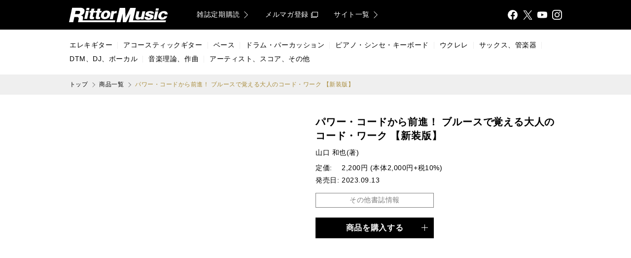

--- FILE ---
content_type: text/html; charset=UTF-8
request_url: https://www.rittor-music.co.jp/product/detail/3123217108/
body_size: 61436
content:
<!DOCTYPE html><html lang="ja" prefix="og: http://ogp.me/ns# fb: http://ogp.me/ns/fb#"><head><meta charset="utf-8" /><meta http-equiv="X-UA-Compatible" content="IE=edge" /><meta name="viewport" content="width=device-width,initial-scale=1.0,viewport-fit=cover" /><meta name="format-detection" content="telephone=no" /><link rel="icon" type="image/x-icon" sizes="16x16 32x32" href="/images/common/favicon.ico" /><link rel="apple-touch-icon" sizes="192x192" href="/images/common/touchicon.png" /><meta name="apple-mobile-web-app-title" content="Rittor Music" /><title>パワー・コードから前進！ ブルースで覚える大人のコード・ワーク 【新装版】|商品一覧|リットーミュージック</title><meta name="description" content="山口和也氏のギター・コード・ワーク教本の名著が、判型が大きい新装版となって登場！" /><meta name="keywords" content="3123217108,9784845639298" /><link rel="dns-prefetch preconnect" href="//www.googletagmanager.com" /><link rel="dns-prefetch preconnect" href="//www.google-analytics.com" /><link rel="dns-prefetch preconnect" href="//cs.nakanohito.jp" /><link rel="dns-prefetch preconnect" href="//connect.facebook.net" /><link rel="dns-prefetch preconnect" href="//img.ips.co.jp" /><link rel="preload prefetch" href="/css/main.min.css?version=20250523142921" as="style" /><link rel="stylesheet" href="/css/main.min.css?version=20250523142921" /><!-- Google Tag Manager --><script>(function(w,d,s,l,i){w[l]=w[l]||[];w[l].push({'gtm.start':new Date().getTime(),event:'gtm.js'});var f=d.getElementsByTagName(s)[0],j=d.createElement(s),dl=l!='dataLayer'?'&l='+l:'';j.async=true;j.src='https://www.googletagmanager.com/gtm.js?id='+i+dl;f.parentNode.insertBefore(j,f);})(window,document,'script','dataLayer','GTM-TGB6G9W7');</script><!-- End Google Tag Manager --><meta property="og:title" content="パワー・コードから前進！ ブルースで覚える大人のコード・ワーク 【新装版】" /><meta property="og:type" content="article" /><meta property="og:url" content="https://www.rittor-music.co.jp/product/detail/3123217108/" /><meta property="og:site_name" content="Rittor Music" /><meta property="og:description" content="山口和也氏のギター・コード・ワーク教本の名著が、判型が大きい新装版となって登場！" /><meta property="og:image" content="https://img.ips.co.jp/rm/23/3123217108/3123217108-x1000.jpg" /><meta property="og:locale" content="ja_JP" /><meta name="twitter:card" content="summary_large_image" /><meta name="twitter:site" content="@RittorMusicNews" /><meta name="twitter:creator" content="@RittorMusicNews" /><meta name="twitter:title" content="パワー・コードから前進！ ブルースで覚える大人のコード・ワーク 【新装版】" /><meta name="twitter:description" content="山口和也氏のギター・コード・ワーク教本の名著が、判型が大きい新装版となって登場！" /><meta name="twitter:image" content="https://img.ips.co.jp/rm/23/3123217108/3123217108-x1000.jpg" /><script type="application/ld+json">{"name":"リットーミュージック","logo":"https://www.rittor-music.co.jp/images/common/touchicon.png","url":"https://www.rittor-music.co.jp/","@type":"Organization","@context":"https://schema.org","sameAs":["https://www.facebook.com/RittorMusic","https://twitter.com/rittormusicnews","https://www.youtube.com/user/RittorMusicVIDEO","https://www.instagram.com/rittormusic/"]}</script><script type="application/ld+json">{"url":"https://www.rittor-music.co.jp/","@type":"WebSite","@context":"https://schema.org","potentialAction":{"target":"https://www.rittor-music.co.jp/product/search/?keyword={search_term_string}","query-input":"required name=search_term_string","@type":"SearchAction"}}</script><link rel="canonical" href="https://www.rittor-music.co.jp/product/detail/3123217108/" /><link rel="preload prefetch" href="https://img.ips.co.jp/rm/23/3123217108/3123217108-280x.jpg" as="image" media="(min-width: 1001px)" /> <link rel="preload prefetch" href="https://img.ips.co.jp/rm/23/3123217108/3123217108-520x.jpg" as="image" media="(max-width: 1000px)" /><script type="application/json" id="js-embedded-product-post-18641">{"audio_samples":[],"cover":{"120x":{"height":"","url":"https://img.ips.co.jp/rm/23/3123217108/3123217108-120x.jpg","width":"120"},"170x":{"height":"","url":"https://img.ips.co.jp/rm/23/3123217108/3123217108-170x.jpg","width":"170"},"240x":{"height":"","url":"https://img.ips.co.jp/rm/23/3123217108/3123217108-240x.jpg","width":"240"},"280x":{"height":"","url":"https://img.ips.co.jp/rm/23/3123217108/3123217108-280x.jpg","width":"280"},"520x":{"height":"","url":"https://img.ips.co.jp/rm/23/3123217108/3123217108-520x.jpg","width":"520"},"70x":{"height":"","url":"https://img.ips.co.jp/rm/23/3123217108/3123217108-70x.jpg","width":"70"},"x1000":{"height":"1000","url":"https://img.ips.co.jp/rm/23/3123217108/3123217108-x1000.jpg","width":""}},"cover_images":[],"retailers":[{"name":"Amazon","url":"https://www.amazon.co.jp/gp/product/4845639297/ref=as_li_tf_tl?ie=UTF8&tag=rittor-22&linkCode=as2&camp=247&creative=1211&creativeASIN=4845639297"}]}</script><script type="application/json" id="js-embedded-product-post-18548">{"id":"18548","retailers":[{"name":"Kindleストア","url":"https://www.amazon.co.jp/dp/B0CH9DSB9Y/ref=as_li_ss_tl?ie=UTF8&tag=rittor-22"},{"name":"Apple Books","url":"https://books.apple.com/jp/book/id6464331412?mt=11&at=1010lxIh&ct=1010lxIh"},{"name":"楽天Kobo","url":"https://hb.afl.rakuten.co.jp/hgc/15f9724c.39ad5c3b.15f9724d.c2deea49/?pc=https%3A%2F%2Fitem.rakuten.co.jp%2Frakutenkobo-ebooks%2F9b1fa4606e85326fa38266ab6ca083ca/"},{"name":"Kinoppy","url":"https://www.kinokuniya.co.jp/f/dsg-08-EK-1569174"}]}</script></head><body><span class="scroll-anchor" id="pagetop"></span><!-- Google Tag Manager (noscript) --><noscript><iframe src="https://www.googletagmanager.com/ns.html?id=GTM-TGB6G9W7"height="0" width="0" style="display:none;visibility:hidden"></iframe></noscript><!-- End Google Tag Manager (noscript) --><div id="js-lightbox-container" class="unit-box"></div> <div id="js-modal-container" class="unit-box"></div>
<div class="layout-main-a-a  unit-box  js-main-drawer"><div class="layout-main-a-a__container  unit-box__container"><div class="layout-main-a-a__contents  unit-box  unit-box--theme-b-a-white"><div class="layout-main-a-a__contents__container  unit-box__container"><div class="layout-group-a-a  layout-group-a-a--sticky-true  unit-box"><div class="layout-group-a-a__container  unit-box__container"><header class="block-bar-a-a  unit-box  unit-box--theme-b-a-black" role="banner"><div class="block-bar-a-a__container  unit-box__container  unit-box__container--width-main"><div class="block-bar-a-a__grid  unit-table-grid"><div class="block-bar-a-a__grid__column-logo  unit-table-grid__column"><a class="block-bar-a-a__logo  unit-button" href="/"><span class="unit-button__label  unit-text  unit-text--type-a-a-a">リットーミュージック (Rittor Music)</span></a></div><div class="block-bar-a-a__grid__column-menu  unit-table-grid__column"><div class="block-navi-e-b  block-navi-e-b--align-right  unit-box"><div class="block-navi-e-b__container  unit-box__container"><ul class="block-navi-e-b__list  unit-table-grid"><li class="block-navi-e-b__list__item  unit-table-grid__column"><a class="block-navi-e-b__button  unit-button  unit-button--theme-a-b-white-gold" target="_self" href="/inquiry/subscription/"><span class="unit-button__label  unit-text  unit-text--truncate-true">雑誌定期購読</span><span class="unit-icon  unit-icon--type-arrow-a-white-gold-medium-large  unit-icon--inline-true  unit-icon--direction-right"></span></a></li><li class="block-navi-e-b__list__item  unit-table-grid__column"><a class="block-navi-e-b__button  unit-button  unit-button--theme-a-b-white-gold" target="_blank" rel="noopener" href="https://d.bmb.jp/bm/p/f/tf.php?id=rmolm_1minnews&amp;task=regist"><span class="unit-button__label  unit-text  unit-text--truncate-true">メルマガ登録</span><span class="unit-icon  unit-icon--type-ui-a-blank-white-gold  unit-icon--inline-true"></span></a></li><li class="block-navi-e-b__list__item  unit-table-grid__column"><a class="block-navi-e-b__button  unit-button  unit-button--theme-a-b-white-gold" target="_self" href="/link/"><span class="unit-button__label  unit-text  unit-text--truncate-true">サイト一覧</span><span class="unit-icon  unit-icon--type-arrow-a-white-gold-medium-large  unit-icon--inline-true  unit-icon--direction-right"></span></a></li></ul></div></div></div><div class="block-bar-a-a__grid__column-search  unit-table-grid__column"><form action="/product/search/"><div id="js-suggestion-search-container" class="unit-box" data-props-theme="a-b-white-gold" data-props-size data-props-placeholder="KEYWORD" data-props-name="keyword" data-props-initial-value="" data-props-id data-props-class-name><fieldset class="block-field-b-a  unit-box"><legend class="block-field-b-a__label">検索</legend><div class="block-field-b-a__container  unit-box__container"><input class="block-field-b-a__field  unit-input  unit-input--theme-a-b-white-gold" type="search" name="keyword" placeholder="KEYWORD" autocomplete="off" value="" /><button class="block-field-b-a__icon  unit-icon  unit-icon--type-ui-a-search-black" type="submit">検索する</button></div></fieldset></div></form></div><div class="block-bar-a-a__grid__column-share  unit-table-grid__column"><div class="block-share-a-b  block-share-a-b--align-right  unit-box"><div class="block-share-a-b__container  unit-box__container"><ul class="block-share-a-b__list  unit-table-grid"><li class="block-share-a-b__list__item  unit-table-grid__column"><a class="block-share-a-b__button  unit-button  unit-button--theme-a-a-white" target="_blank" rel="noopener" href="https://www.facebook.com/RittorMusic"><span class="unit-icon  unit-icon--type-share-a-facebook-white">Facebook</span></a></li><li class="block-share-a-b__list__item  unit-table-grid__column"><a class="block-share-a-b__button  unit-button  unit-button--theme-a-a-white" target="_blank" rel="noopener" href="https://twitter.com/rittormusicnews"><span class="unit-icon  unit-icon--type-share-a-x-white">X</span></a></li><li class="block-share-a-b__list__item  unit-table-grid__column"><a class="block-share-a-b__button  unit-button  unit-button--theme-a-a-white" target="_blank" rel="noopener" href="https://www.youtube.com/user/RittorMusicVIDEO"><span class="unit-icon  unit-icon--type-share-a-youtube-white">YouTube</span></a></li><li class="block-share-a-b__list__item  unit-table-grid__column"><a class="block-share-a-b__button  unit-button  unit-button--theme-a-a-white" target="_blank" rel="noopener" href="https://www.instagram.com/rittormusic/"><span class="unit-icon  unit-icon--type-share-a-instagram-white">Instagram</span></a></li></ul></div></div></div><div class="block-bar-a-a__grid__column-drawer  unit-table-grid__column"><a class="block-bar-a-a__button-drawer  unit-button  js-main-drawer__button-toggle" href="#"><span class="unit-icon  unit-icon--type-ui-a-drawer-white-large">メニュ</span></a></div></div></div></header></div></div><nav class="block-bar-c-a  unit-box  unit-box--theme-b-a-white  util--hidden-if-mobile" role="navigation"><div class="block-bar-c-a__container  unit-box__container  unit-box__container--width-main-fit"><div class="block-navi-a-a  block-navi-a-a--separator-true  unit-box"><div class="block-navi-a-a__container  unit-box__container"><ul class="block-navi-a-a__list  unit-flex-grid  unit-flex-grid--align-items-center"><li class="block-navi-a-a__list__item  unit-flex-grid__column"><a class="block-navi-a-a__button  unit-button  unit-button--theme-a-b-black-gold" target="_self" href="/product/electric-guitar/"><span class="unit-button__label  unit-text  unit-text--truncate-true">エレキギター</span></a></li><li class="block-navi-a-a__list__item  unit-flex-grid__column"><a class="block-navi-a-a__button  unit-button  unit-button--theme-a-b-black-gold" target="_self" href="/product/acoustic-guitar/"><span class="unit-button__label  unit-text  unit-text--truncate-true">アコースティックギター</span></a></li><li class="block-navi-a-a__list__item  unit-flex-grid__column"><a class="block-navi-a-a__button  unit-button  unit-button--theme-a-b-black-gold" target="_self" href="/product/bass/"><span class="unit-button__label  unit-text  unit-text--truncate-true">ベース</span></a></li><li class="block-navi-a-a__list__item  unit-flex-grid__column"><a class="block-navi-a-a__button  unit-button  unit-button--theme-a-b-black-gold" target="_self" href="/product/drums/"><span class="unit-button__label  unit-text  unit-text--truncate-true">ドラム・パーカッション</span></a></li><li class="block-navi-a-a__list__item  unit-flex-grid__column"><a class="block-navi-a-a__button  unit-button  unit-button--theme-a-b-black-gold" target="_self" href="/product/piano/"><span class="unit-button__label  unit-text  unit-text--truncate-true">ピアノ・シンセ・キーボード</span></a></li><li class="block-navi-a-a__list__item  unit-flex-grid__column"><a class="block-navi-a-a__button  unit-button  unit-button--theme-a-b-black-gold" target="_self" href="/product/ukulele/"><span class="unit-button__label  unit-text  unit-text--truncate-true">ウクレレ</span></a></li><li class="block-navi-a-a__list__item  unit-flex-grid__column"><a class="block-navi-a-a__button  unit-button  unit-button--theme-a-b-black-gold" target="_self" href="/product/sax/"><span class="unit-button__label  unit-text  unit-text--truncate-true">サックス、管楽器</span></a></li><li class="block-navi-a-a__list__item  unit-flex-grid__column"><a class="block-navi-a-a__button  unit-button  unit-button--theme-a-b-black-gold" target="_self" href="/product/dtm/"><span class="unit-button__label  unit-text  unit-text--truncate-true">DTM、DJ、ボーカル</span></a></li><li class="block-navi-a-a__list__item  unit-flex-grid__column"><a class="block-navi-a-a__button  unit-button  unit-button--theme-a-b-black-gold" target="_self" href="/product/theory/"><span class="unit-button__label  unit-text  unit-text--truncate-true">音楽理論、作曲</span></a></li><li class="block-navi-a-a__list__item  unit-flex-grid__column"><a class="block-navi-a-a__button  unit-button  unit-button--theme-a-b-black-gold" target="_self" href="/product/score/"><span class="unit-button__label  unit-text  unit-text--truncate-true">アーティスト、スコア、その他</span></a></li></ul></div></div></div></nav><div class="block-navi-g-a  block-navi-g-a--align-left  block-navi-g-a--container-utils-unit-box__container--width-main  unit-box  unit-box--theme-b-a-snow-white"><div class="block-navi-g-a__container  unit-box__container  unit-box__container--width-main"><ul class="block-navi-g-a__list  unit-box"><li class="block-navi-g-a__list__item  unit-box__container"><a class="block-navi-g-a__button  unit-button  unit-button--theme-a-a-black" target="_self" href="/"><span class="unit-button__label  unit-text  unit-text--truncate-true">トップ</span></a></li><li class="block-navi-g-a__list__item  unit-box__container"><a class="block-navi-g-a__button  unit-button  unit-button--theme-a-a-black" target="_self" href="/product/"><span class="unit-button__label  unit-text  unit-text--truncate-true">商品一覧</span></a></li><li class="block-navi-g-a__list__item  unit-box__container"><b class="block-navi-g-a__button  unit-button  unit-button--theme-a-a-gold"><span class="unit-button__label  unit-text  unit-text--truncate-true">パワー・コードから前進！ ブルースで覚える大人のコード・ワーク 【新装版】</span></b></li></ul></div></div><script type="application/ld+json">{"@context":"https://schema.org","itemListElement":[{"name":"トップ","position":1,"@type":"ListItem","item":"https://www.rittor-music.co.jp/"},{"item":"https://www.rittor-music.co.jp/product/","@type":"ListItem","name":"商品一覧","position":2},{"name":"パワー・コードから前進！ ブルースで覚える大人のコード・ワーク 【新装版】","position":3,"@type":"ListItem","item":"https://www.rittor-music.co.jp/product/detail/3123217108/"}],"@type":"BreadcrumbList"}</script><main class="layout-group-b-a  unit-box  unit-box--theme-b-a-white  util--padding-bottom-80-if-not-mobile  util--padding-bottom-60-if-mobile"><div class="layout-group-b-a__container  unit-box__container"><div class="layout-group-b-a  unit-box  unit-box--theme-b-a-white  util--padding-top-40"><div class="layout-group-b-a__container  unit-box__container  unit-box__container--width-main"><div class="layout-group-b-b  layout-group-b-b--column-2-product-spec  layout-group-b-b--break-if-mobile  unit-flex-grid  unit-flex-grid--wrap-true  util--border-top-white"><div class="layout-group-b-b__column  unit-flex-grid__column"><div id="js-product-cover-carousel-container" data-props-use-embedded="true" data-props-placeholder="1" data-props-initial data-props-id="18641" data-props-class-name="util--margin-horizontal-20--if-mobile" class="unit-box  util--height-product-cover-carousel"></div></div><div class="layout-group-b-b__column  unit-flex-grid__column"><div class="block-item-a-c  unit-box  unit-box--theme-a-a-black"><div class="block-item-a-c__container  unit-box__container"><h1 class="block-item-a-c__label  unit-text">パワー・コードから前進！ ブルースで覚える大人のコード・ワーク 【新装版】</h1><p class="block-item-a-c__contributor-name  unit-text">山口 和也(著)</p><table class="block-item-a-c__spec  unit-table-c-a"><tr><th class="unit-table-c-a__column  unit-table-c-a__column--head" scope="row">定価</th><td class="unit-table-c-a__column">2,200円 (本体2,000円+税10%)</td></tr><tr><th class="unit-table-c-a__column  unit-table-c-a__column--head" scope="row">発売日</th><td class="unit-table-c-a__column">2023.09.13</td></tr></table><section class="block-section-b-b  block-section-b-b--narrow-button-if-not-mobile  unit-box  unit-box--theme-a-a-black  js-collapsible  lazyload  block-item-a-c__spec-more" data-collapsible-initial="close"><button class="block-section-b-b__button  unit-button  unit-button--theme-c-b-grey-gold-filled  js-collapsible__button" type="button"><div class="block-section-b-b__button__grid  unit-table-grid"><div class="block-section-b-b__button__grid__column-data  unit-table-grid__column"><h2 class="unit-button__label  unit-text">その他書誌情報</h2></div><div class="block-section-b-b__button__grid__column-icon  unit-table-grid__column"><span class="block-section-b-b__icon  unit-icon  unit-icon--type-ui-a-grey-white  js-collapsible__icon"></span></div></div></button><div class="block-section-b-b__container  unit-box__container  js-collapsible__content  block-section-b-a__container--initial-is-close"><table class="unit-table-b-a"><tr><th class="unit-table-b-a__column  unit-table-b-a__column--head" scope="row">品種</th><td class="unit-table-b-a__column">ムック</td></tr><tr><th class="unit-table-b-a__column  unit-table-b-a__column--head" scope="row">仕様</th><td class="unit-table-b-a__column">A4変形判 / 168ページ / CD付き ※ストリーミング／ダウンロードにも対応</td></tr><tr><th class="unit-table-b-a__column  unit-table-b-a__column--head" scope="row">ISBN</th><td class="unit-table-b-a__column">9784845639298</td></tr></table></div></section></div></div><div class="block-navi-b-a  block-navi-b-a--break-if-mobile  unit-box  util--padding-top-20"><div class="block-navi-b-a__container  unit-box__container"><ul class="block-navi-b-a__list  unit-flex-grid  unit-flex-grid--wrap-true"><li class="block-navi-b-a__list__item  unit-flex-grid__column"><a class="block-navi-b-a__button  unit-button  unit-button--theme-b-b-black-gold" target="_self" href="#" data-props-mode="product-retailer-list" data-props-content-use-embedded="true" data-props-content-placeholder="2" data-props-content-label="商品を購入する" data-props-content-id="18641" data-props-content-ebook-id="18548" data-modal-opener="true"><span class="block-navi-b-a__button__grid  unit-table-grid"><span class="block-navi-b-a__button__grid__column-icon  unit-table-grid__column"></span><span class="block-navi-b-a__button__grid__column-data  unit-table-grid__column"><span class="unit-button__label  unit-text">商品を購入する</span></span><span class="block-navi-b-a__button__grid__column-icon  unit-table-grid__column"><span class="unit-icon  unit-icon--type-ui-a-plus-white  unit-icon--direction-top"></span></span></span></a></li></ul></div></div></div></div><section class="layout-group-b-a  unit-box  unit-box--theme-b-a-snow-white  util--margin-top-40  util--padding-all-30-if-not-mobile  util--padding-all-20-if-mobile"><div class="layout-group-b-a__container  unit-box__container"><div class="block-body-a-a  block-body-a-a--theme-a-a  unit-box  unit-box--theme-a-a-black"><div class="block-body-a-a__container  unit-box__container"><div class="block-body-a-a__content  unit-document  unit-document--theme-a-a"><p><strong>◎対応音源のストリーミング用特設サイトはこちら</strong><br /> ※付録音源（mp3）一括ダウンロードもできます<br /><a target="_blank" rel="noopener" href="https://www.rittor-music.co.jp/e/3123217108/" data-saferedirecturl="https://www.google.com/url?q=https://www.rittor-music.co.jp/e/3123217108/&source=gmail&ust=1690258243260000&usg=AOvVaw3chMMw2VY4ONfObYuhQWra">https://www.rittor-music.co.jp<wbr />/e/3123217108/</a></p><hr /><p><strong>◎付録音源（mp3）一括ダウンロード</strong><br /> 本書に対応したデータはこちらからダウンロードできます。<br /> <a href="https://www.rittor-music.co.jp/e/3123217108/files/3123217108_all.zip">MP3（ZIP）[83.8MB]</a></p></div></div></div></div></section><div class="block-share-a-a  block-share-a-a--align-center  unit-box  util--padding-top-40"><div class="block-share-a-a__container  unit-box__container"><dl class="block-share-a-a__grid  unit-table-grid"><dt class="block-share-a-a__grid__column-label  unit-table-grid__column"><p class="block-share-a-a__label  unit-text">SHARE</p></dt><dd class="block-share-a-a__grid__column-data  unit-table-grid__column"><ul class="block-share-a-a__list  unit-table-grid"><li class="block-share-a-a__list__item  unit-table-grid__column"><a class="block-share-a-a__button  unit-button  unit-button--theme-a-a-black" target="_blank" rel="noopener" href="https://www.facebook.com/sharer/sharer.php?u=https%3A%2F%2Fwww.rittor-music.co.jp%2Fproduct%2Fdetail%2F3123217108%2F"><span class="unit-icon  unit-icon--type-share-a-facebook-black-color-large">Facebook</span></a></li><li class="block-share-a-a__list__item  unit-table-grid__column"><a class="block-share-a-a__button  unit-button  unit-button--theme-a-a-black" target="_blank" rel="noopener" href="https://twitter.com/intent/tweet?url=https%3A%2F%2Fwww.rittor-music.co.jp%2Fproduct%2Fdetail%2F3123217108%2F&amp;text=%E3%83%91%E3%83%AF%E3%83%BC%E3%83%BB%E3%82%B3%E3%83%BC%E3%83%89%E3%81%8B%E3%82%89%E5%89%8D%E9%80%B2%EF%BC%81%20%E3%83%96%E3%83%AB%E3%83%BC%E3%82%B9%E3%81%A7%E8%A6%9A%E3%81%88%E3%82%8B%E5%A4%A7%E4%BA%BA%E3%81%AE%E3%82%B3%E3%83%BC%E3%83%89%E3%83%BB%E3%83%AF%E3%83%BC%E3%82%AF%20%E3%80%90%E6%96%B0%E8%A3%85%E7%89%88%E3%80%91"><span class="unit-icon  unit-icon--type-share-a-x-black-color-large">X</span></a></li><li class="block-share-a-a__list__item  unit-table-grid__column"><a class="block-share-a-a__button  unit-button  unit-button--theme-a-a-black" target="_blank" rel="noopener" href="https://b.hatena.ne.jp/entry/s/https%3A%2F%2Fwww.rittor-music.co.jp%2Fproduct%2Fdetail%2F3123217108%2F"><span class="unit-icon  unit-icon--type-share-a-hatena-black-color-large">Hatena Bookmark</span></a></li></ul></dd></dl></div></div><section class="block-section-a-a  block-section-a-a--label-size-small  unit-box  unit-box--theme-a-a-black  util--padding-top-40"><header class="block-section-a-a__header  unit-box__container"><div class="block-section-a-a__header__grid  unit-table-grid "><div class="block-section-a-a__header__grid__column-data  unit-table-grid__column"><h2 class="block-section-a-a__label  unit-text">内容</h2></div></div></header><div class="block-section-a-a__container  unit-box__container"><div class="block-body-a-a  block-body-a-a--theme-a-a  unit-box  unit-box--theme-a-a-black  util--padding-top-30"><div class="block-body-a-a__container  unit-box__container"><h3 class="block-body-a-a__label  unit-text">山口和也氏のギター・コード・ワーク教本の名著が、判型が大きい新装版となって登場！</h3><div class="block-body-a-a__content  unit-document  unit-document--theme-a-a"><p><span>パワー・コードは弾けるけれど、ジャズとかで聴けるオトナっぽいコードも弾きたくなってきた。でもジャズはコード進行自体が難しそう、応用も大変そう...そんな人にピッタリなのが「定番の12小節ブルース進行」を「コードやリズムを使い分けた多彩なパターン」で弾く練習。覚えておけばセッションにも役立つ「わかりやすく実用的なブルース・コード進行」を用いた練習は、演奏を楽しみながら「ワンランクUPしたコード知識」を自然に増強できます。本書にはそんな「コード・ワークが上達する12小節ブルース進行」のギター譜と音源が満載。実演例を聴いて弾けば実践感覚も身につき、単なるコード・フォームの暗記ではなく、コードが自分で作れるようになる「コードの組み上げ方」も併せてレクチャーされているので、"理屈抜きに感覚で覚えたい"、"理屈をしっかり理解したい"、どちらのタイプのギタリストにもOK。コード・コンプレックスを吹き飛ばして、大人のコード・ワーク達人になりましょう。著者はYouTubeチャンネルのタメシビキも大人気の山口和也。「大人のコード・ワーク」を楽しくわかりやすく教えてくれます。※今回の【新装版】は2013年に発売された同書の判型をより譜面や文字が見やすいB5変形からA４変形に拡大、動画連動要素も追加したものです。</span><br /><br /><span>＜コンテンツ＞</span><br /><span></span></p><p>■コードの構成音名や度数がすぐにチェックできる「指板上の音名やインターバルの早見表」</p><p>■序章：コードの仕組みを理解するために知っておきたい基本キーワード</p><p>■第1章：6弦＆5弦ルートの基本的なコード（トライアド）を押さえられますか？<br />◎基本フォームの解説と作り方：メジャー／マイナー／デイミニッシュ／オーギュメント／サスフォー／アドナイン、他<br />★ブルース進行12小節で覚えるコード・フォームとバッキング×11パターン</p><p>■第2章：6弦＆5弦ルートの基本的な7th系コードを押さえられますか？<br />◎基本フォームの解説と作り方：メジャー・セブンス／マイナー・セブンス／マイナー・セブンス・フラット・ファイブ／マイナー・シックス／セブンス・シャープ・ファイブ、他<br />★ブルース進行12小節で覚えるコード・フォームとバッキング×12パターン</p><p>■第3章：ルート+ガイド・トーンの3声で7th系コードをボイシングできますか？<br />◎ガイド・トーンを弾くフォームのバリエーションなどの解説、他<br />★ブルース進行12小節で覚えるコード・フォームとバッキング×2パターン</p><p>■第4章：コード・ワークの達人なら常識のトップ・ノート・ボイシングができますか？<br />◎クローズ・ボイシングとオープン・ボイシングなどの解説／トップ・ノート・ボイシングなどを使用した例、他<br />★ブルース進行12小節で覚えるコード・フォームとバッキング×4パターン</p><p>■第5章：大人のコード・ワークの鍵となる"テンション"を使いこなすことができますか？<br />◎テンション・ノート2つ入りボイシング、他<br />★ブルース進行12小節で覚えるコード・フォームとバッキング×6パターン</p><p>■最終章：大人のコード・ワーク実践のために覚えておきたい13のアイデア<br />◎ボサノヴァ系やルンバ系など、第5章までに出てこなかったさまざまなブルース12小節進行<br />★ブルース進行12小節で覚えるコード・フォームとバッキング×13パターン</p><p>■ルート音別「開放弦を織り交ぜたさまざまなコード一覧」</p><p></p><p><span><span style="width:640px;" class="unit-document__pict mt-image-center"><img width="640" src="data:image/svg+xml,%3Csvg%20xmlns%3D%22http%3A%2F%2Fwww.w3.org%2F2000%2Fsvg%22%20viewBox%3D%220%200%20640%20410%22%3E%3C%2Fsvg%3E" height="410" data-src="https://www.rittor-music.co.jp/product/images/16-17.jpg" class="lazyload" alt="" /></span></span></p><p><span style="width:640px;" class="unit-document__pict mt-image-center"><img width="640" src="data:image/svg+xml,%3Csvg%20xmlns%3D%22http%3A%2F%2Fwww.w3.org%2F2000%2Fsvg%22%20viewBox%3D%220%200%20640%20408%22%3E%3C%2Fsvg%3E" height="408" data-src="https://www.rittor-music.co.jp/product/images/82-83.jpg" class="lazyload" alt="" /></span></p><p><span style="width:640px;" class="unit-document__pict mt-image-center"><img width="640" src="data:image/svg+xml,%3Csvg%20xmlns%3D%22http%3A%2F%2Fwww.w3.org%2F2000%2Fsvg%22%20viewBox%3D%220%200%20640%20408%22%3E%3C%2Fsvg%3E" height="408" data-src="https://www.rittor-music.co.jp/product/images/144-145.jpg" class="lazyload" alt="" /></span></p><p><span style="width:640px;" class="unit-document__pict mt-image-center"><img width="640" src="data:image/svg+xml,%3Csvg%20xmlns%3D%22http%3A%2F%2Fwww.w3.org%2F2000%2Fsvg%22%20viewBox%3D%220%200%20640%20408%22%3E%3C%2Fsvg%3E" height="408" data-src="https://www.rittor-music.co.jp/product/images/154-155.jpg" class="lazyload" alt="" /></span></p><p><span style="width:640px;" class="unit-document__pict mt-image-center"><img width="640" src="data:image/svg+xml,%3Csvg%20xmlns%3D%22http%3A%2F%2Fwww.w3.org%2F2000%2Fsvg%22%20viewBox%3D%220%200%20640%20408%22%3E%3C%2Fsvg%3E" height="408" data-src="https://www.rittor-music.co.jp/product/images/158-159.jpg" class="lazyload" alt="" /></span></p></div></div></div></div></section><div id="js-writer-profile-list-container" data-props-tag-name="aside" data-props-placeholder="1" data-props-label-tag-name="h2" data-props-label="著者プロフィール" data-props-ids="12276," data-props-class-name="util--padding-top-60-if-not-mobile  util--padding-top-40-if-mobile" class="unit-box"></div><div id="js-product-list-by-writers-container" data-props-tag-name="aside" data-props-placeholder="5" data-props-label-tag-name="h2" data-props-label="この著者の商品" data-props-ids="12276," data-props-display-options="," data-props-column="5, 3-if-narrow-desktop" data-props-class-name="util--padding-top-60-if-not-mobile  util--padding-top-40-if-mobile" data-props-break="if-mobile" class="unit-box"></div></div></div></div></main><div class="block-share-a-a  block-share-a-a--align-center  block-share-a-a--break-if-mobile  unit-box  util--padding-horizontal-20"><div class="block-share-a-a__container  unit-box__container"><dl class="block-share-a-a__grid  unit-table-grid"><dt class="block-share-a-a__grid__column-label  unit-table-grid__column"><p class="block-share-a-a__label  unit-text">Official SNS</p></dt><dd class="block-share-a-a__grid__column-data  unit-table-grid__column"><ul class="block-share-a-a__list  unit-table-grid"><li class="block-share-a-a__list__item  unit-table-grid__column"><a class="block-share-a-a__button  unit-button  unit-button--theme-a-a-black" target="_blank" rel="noopener" href="https://www.facebook.com/RittorMusic"><span class="unit-icon  unit-icon--type-share-a-facebook-black-color-large">Facebook</span></a></li><li class="block-share-a-a__list__item  unit-table-grid__column"><a class="block-share-a-a__button  unit-button  unit-button--theme-a-a-black" target="_blank" rel="noopener" href="https://twitter.com/rittormusicnews"><span class="unit-icon  unit-icon--type-share-a-x-black-color-large">X</span></a></li><li class="block-share-a-a__list__item  unit-table-grid__column"><a class="block-share-a-a__button  unit-button  unit-button--theme-a-a-black" target="_blank" rel="noopener" href="https://www.youtube.com/user/RittorMusicVIDEO"><span class="unit-icon  unit-icon--type-share-a-youtube-black-color-large">YouTube</span></a></li><li class="block-share-a-a__list__item  unit-table-grid__column"><a class="block-share-a-a__button  unit-button  unit-button--theme-a-a-black" target="_blank" rel="noopener" href="https://www.instagram.com/rittormusic/"><span class="unit-icon  unit-icon--type-share-a-instagram-black-color-large">Instagram</span></a></li></ul></dd></dl></div></div><div class="layout-group-a-b  unit-box  util--padding-top-40"><div class="layout-group-a-b__container  unit-box__container"><nav class="block-bar-c-b  unit-box  unit-box--theme-b-a-snow-white" role="navigation"><div class="block-bar-c-b__container  unit-box__container  unit-box__container--width-main"><div class="block-navi-a-b  block-navi-a-b--break-always  block-navi-a-b--size-large-if-mobile  unit-box"><div class="block-navi-a-b__container  unit-box__container"><ul class="block-navi-a-b__list  unit-flex-grid  unit-flex-grid--align-items-center"><li class="block-navi-a-b__list__item  unit-flex-grid__column"><a class="block-navi-a-b__button  unit-button  unit-button--theme-a-b-black-gold" target="_self" href="/product/"><span class="unit-button__label  unit-text  unit-text--truncate-true">商品を探す</span></a><div class="block-navi-a-a    unit-box  util--hidden-if-mobile"><div class="block-navi-a-a__container  unit-box__container"><ul class="block-navi-a-a__list  unit-flex-grid  unit-flex-grid--align-items-center"><li class="block-navi-a-a__list__item  unit-flex-grid__column"><a class="block-navi-a-a__button  unit-button  unit-button--theme-a-b-black-gold" target="_self" href="/product/electric-guitar/"><span class="unit-button__label  unit-text  unit-text--truncate-true">エレキギター</span></a></li><li class="block-navi-a-a__list__item  unit-flex-grid__column"><a class="block-navi-a-a__button  unit-button  unit-button--theme-a-b-black-gold" target="_self" href="/product/acoustic-guitar/"><span class="unit-button__label  unit-text  unit-text--truncate-true">アコースティックギター</span></a></li><li class="block-navi-a-a__list__item  unit-flex-grid__column"><a class="block-navi-a-a__button  unit-button  unit-button--theme-a-b-black-gold" target="_self" href="/product/bass/"><span class="unit-button__label  unit-text  unit-text--truncate-true">ベース</span></a></li><li class="block-navi-a-a__list__item  unit-flex-grid__column"><a class="block-navi-a-a__button  unit-button  unit-button--theme-a-b-black-gold" target="_self" href="/product/drums/"><span class="unit-button__label  unit-text  unit-text--truncate-true">ドラム・パーカッション</span></a></li><li class="block-navi-a-a__list__item  unit-flex-grid__column"><a class="block-navi-a-a__button  unit-button  unit-button--theme-a-b-black-gold" target="_self" href="/product/piano/"><span class="unit-button__label  unit-text  unit-text--truncate-true">ピアノ・シンセ・キーボード</span></a></li><li class="block-navi-a-a__list__item  unit-flex-grid__column"><a class="block-navi-a-a__button  unit-button  unit-button--theme-a-b-black-gold" target="_self" href="/product/ukulele/"><span class="unit-button__label  unit-text  unit-text--truncate-true">ウクレレ</span></a></li><li class="block-navi-a-a__list__item  unit-flex-grid__column"><a class="block-navi-a-a__button  unit-button  unit-button--theme-a-b-black-gold" target="_self" href="/product/sax/"><span class="unit-button__label  unit-text  unit-text--truncate-true">サックス、管楽器</span></a></li><li class="block-navi-a-a__list__item  unit-flex-grid__column"><a class="block-navi-a-a__button  unit-button  unit-button--theme-a-b-black-gold" target="_self" href="/product/dtm/"><span class="unit-button__label  unit-text  unit-text--truncate-true">DTM、DJ、ボーカル</span></a></li><li class="block-navi-a-a__list__item  unit-flex-grid__column"><a class="block-navi-a-a__button  unit-button  unit-button--theme-a-b-black-gold" target="_self" href="/product/theory/"><span class="unit-button__label  unit-text  unit-text--truncate-true">音楽理論、作曲</span></a></li><li class="block-navi-a-a__list__item  unit-flex-grid__column"><a class="block-navi-a-a__button  unit-button  unit-button--theme-a-b-black-gold" target="_self" href="/product/score/"><span class="unit-button__label  unit-text  unit-text--truncate-true">アーティスト、スコア、その他</span></a></li></ul></div></div></li><li class="block-navi-a-b__list__item  unit-flex-grid__column"><a class="block-navi-a-b__button  unit-button  unit-button--theme-a-b-black-gold" target="_self" href="/magazine/"><span class="unit-button__label  unit-text  unit-text--truncate-true">雑誌を探す</span></a><div class="block-navi-a-a    unit-box  util--hidden-if-mobile"><div class="block-navi-a-a__container  unit-box__container"><ul class="block-navi-a-a__list  unit-flex-grid  unit-flex-grid--align-items-center"><li class="block-navi-a-a__list__item  unit-flex-grid__column"><a class="block-navi-a-a__button  unit-button  unit-button--theme-a-b-black-gold" target="_self" href="/magazine/guitar/"><span class="unit-button__label  unit-text  unit-text--truncate-true">ギター・マガジン</span></a></li><li class="block-navi-a-a__list__item  unit-flex-grid__column"><a class="block-navi-a-a__button  unit-button  unit-button--theme-a-b-black-gold" target="_self" href="/magazine/bass/"><span class="unit-button__label  unit-text  unit-text--truncate-true">ベース・マガジン</span></a></li><li class="block-navi-a-a__list__item  unit-flex-grid__column"><a class="block-navi-a-a__button  unit-button  unit-button--theme-a-b-black-gold" target="_self" href="/magazine/drums/"><span class="unit-button__label  unit-text  unit-text--truncate-true">リズム＆ドラム・マガジン</span></a></li><li class="block-navi-a-a__list__item  unit-flex-grid__column"><a class="block-navi-a-a__button  unit-button  unit-button--theme-a-b-black-gold" target="_self" href="/magazine/sound-recording/"><span class="unit-button__label  unit-text  unit-text--truncate-true">サウンド＆レコーディング・マガジン</span></a></li><li class="block-navi-a-a__list__item  unit-flex-grid__column"><a class="block-navi-a-a__button  unit-button  unit-button--theme-a-b-black-gold" target="_self" href="/magazine/acoustic-guitar/"><span class="unit-button__label  unit-text  unit-text--truncate-true">アコースティック・ギター・マガジン</span></a></li><li class="block-navi-a-a__list__item  unit-flex-grid__column"><a class="block-navi-a-a__button  unit-button  unit-button--theme-a-b-black-gold" target="_self" href="/magazine/ukulele/"><span class="unit-button__label  unit-text  unit-text--truncate-true">ウクレレ・マガジン</span></a></li><li class="block-navi-a-a__list__item  unit-flex-grid__column"><a class="block-navi-a-a__button  unit-button  unit-button--theme-a-b-black-gold" target="_self" href="/magazine/guitar-laid-back/"><span class="unit-button__label  unit-text  unit-text--truncate-true">ギター・マガジン・レイドバック</span></a></li><li class="block-navi-a-a__list__item  unit-flex-grid__column"><a class="block-navi-a-a__button  unit-button  unit-button--theme-a-b-black-gold" target="_self" href="/magazine/jazz-guitar/"><span class="unit-button__label  unit-text  unit-text--truncate-true">ジャズ・ギター・マガジン</span></a></li><li class="block-navi-a-a__list__item  unit-flex-grid__column"><a class="block-navi-a-a__button  unit-button  unit-button--theme-a-b-black-gold" target="_self" href="/magazine/metal-hammer-japan/"><span class="unit-button__label  unit-text  unit-text--truncate-true">メタルハマー・ジャパン</span></a></li></ul></div></div></li></ul></div></div></div></nav><nav class="block-bar-c-c  block-bar-c-c--border-top  block-bar-c-c--container-utils-unit-box__container--width-main  unit-box  unit-box--theme-b-a-snow-white" role="navigation"><div class="block-bar-c-c__container  unit-box__container  unit-box__container--width-main"><div class="block-bar-c-c__grid  unit-flex-grid  unit-flex-grid--break-if-mobile"><div class="block-bar-c-c__grid__column  unit-flex-grid__column"><div class="block-navi-a-b  block-navi-a-b--break-always  block-navi-a-b--size-large-if-mobile  unit-box"><div class="block-navi-a-b__container  unit-box__container"><ul class="block-navi-a-b__list  unit-flex-grid  unit-flex-grid--align-items-center"><li class="block-navi-a-b__list__item  unit-flex-grid__column"><span class="block-navi-a-b__button  unit-button  unit-button--theme-a-b-black-gold"><span class="unit-button__label  unit-text  unit-text--truncate-true">読者の皆様へ</span></span><div class="block-navi-a-a  block-navi-a-a--break-always  block-navi-a-a--size-large-if-mobile  unit-box"><div class="block-navi-a-a__container  unit-box__container"><ul class="block-navi-a-a__list  unit-flex-grid  unit-flex-grid--align-items-center"><li class="block-navi-a-a__list__item  unit-flex-grid__column"><a class="block-navi-a-a__button  unit-button  unit-button--theme-a-b-black-gold" target="_blank" rel="noopener" href="https://d.bmb.jp/bm/p/f/tf.php?id=rmolm_1minnews&amp;task=regist"><span class="unit-button__label  unit-text  unit-text--truncate-true">メルマガ登録</span><span class="unit-icon  unit-icon--type-ui-a-blank-black-gold  unit-icon--inline-true"></span></a></li><li class="block-navi-a-a__list__item  unit-flex-grid__column"><a class="block-navi-a-a__button  unit-button  unit-button--theme-a-b-black-gold" target="_self" href="/inquiry/subscription/"><span class="unit-button__label  unit-text  unit-text--truncate-true">定期購読について</span></a></li><li class="block-navi-a-a__list__item  unit-flex-grid__column"><a class="block-navi-a-a__button  unit-button  unit-button--theme-a-b-black-gold" target="_self" href="/inquiry/how-to-order/"><span class="unit-button__label  unit-text  unit-text--truncate-true">ご注文方法</span></a></li><li class="block-navi-a-a__list__item  unit-flex-grid__column"><a class="block-navi-a-a__button  unit-button  unit-button--theme-a-b-black-gold" target="_self" href="/inquiry/member/"><span class="unit-button__label  unit-text  unit-text--truncate-true">リットーミュージック会員について</span></a></li><li class="block-navi-a-a__list__item  unit-flex-grid__column"><a class="block-navi-a-a__button  unit-button  unit-button--theme-a-b-black-gold" target="_self" href="/inquiry/member-terms/"><span class="unit-button__label  unit-text  unit-text--truncate-true">会員規約</span></a></li><li class="block-navi-a-a__list__item  unit-flex-grid__column"><a class="block-navi-a-a__button  unit-button  unit-button--theme-a-b-black-gold" target="_self" href="/news/"><span class="unit-button__label  unit-text  unit-text--truncate-true">お知らせ</span></a></li><li class="block-navi-a-a__list__item  unit-flex-grid__column"><a class="block-navi-a-a__button  unit-button  unit-button--theme-a-b-black-gold" target="_self" href="/aftercare/"><span class="unit-button__label  unit-text  unit-text--truncate-true">アフターケア</span></a></li><li class="block-navi-a-a__list__item  unit-flex-grid__column"><a class="block-navi-a-a__button  unit-button  unit-button--theme-a-b-black-gold" target="_blank" rel="noopener" href="/e/furoku/"><span class="unit-button__label  unit-text  unit-text--truncate-true">付録ダウンロード</span><span class="unit-icon  unit-icon--type-ui-a-blank-black-gold  unit-icon--inline-true"></span></a></li></ul></div></div></li></ul></div></div></div><div class="block-bar-c-c__grid__column  unit-flex-grid__column"><div class="block-navi-a-b  block-navi-a-b--break-always  block-navi-a-b--size-large-if-mobile  unit-box"><div class="block-navi-a-b__container  unit-box__container"><ul class="block-navi-a-b__list  unit-flex-grid  unit-flex-grid--align-items-center"><li class="block-navi-a-b__list__item  unit-flex-grid__column"><span class="block-navi-a-b__button  unit-button  unit-button--theme-a-b-black-gold"><span class="unit-button__label  unit-text  unit-text--truncate-true">広告主様へ</span></span><div class="block-navi-a-a  block-navi-a-a--break-always  block-navi-a-a--size-large-if-mobile  unit-box"><div class="block-navi-a-a__container  unit-box__container"><ul class="block-navi-a-a__list  unit-flex-grid  unit-flex-grid--align-items-center"><li class="block-navi-a-a__list__item  unit-flex-grid__column"><a class="block-navi-a-a__button  unit-button  unit-button--theme-a-b-black-gold" target="_blank" rel="noopener" href="https://ad.rittor-music.co.jp/"><span class="unit-button__label  unit-text  unit-text--truncate-true">広告掲載について</span><span class="unit-icon  unit-icon--type-ui-a-blank-black-gold  unit-icon--inline-true"></span></a></li></ul></div></div></li><li class="block-navi-a-b__list__item  unit-flex-grid__column"><span class="block-navi-a-b__button  unit-button  unit-button--theme-a-b-black-gold"><span class="unit-button__label  unit-text  unit-text--truncate-true">お問い合わせ</span></span><div class="block-navi-a-a  block-navi-a-a--break-always  block-navi-a-a--size-large-if-mobile  unit-box"><div class="block-navi-a-a__container  unit-box__container"><ul class="block-navi-a-a__list  unit-flex-grid  unit-flex-grid--align-items-center"><li class="block-navi-a-a__list__item  unit-flex-grid__column"><a class="block-navi-a-a__button  unit-button  unit-button--theme-a-b-black-gold" target="_self" href="/inquiry/faq/"><span class="unit-button__label  unit-text  unit-text--truncate-true">よくある質問</span></a></li><li class="block-navi-a-a__list__item  unit-flex-grid__column"><a class="block-navi-a-a__button  unit-button  unit-button--theme-a-b-black-gold" target="_self" href="/inquiry/"><span class="unit-button__label  unit-text  unit-text--truncate-true">お問い合わせ先一覧</span></a></li></ul></div></div></li></ul></div></div></div><div class="block-bar-c-c__grid__column  unit-flex-grid__column"><div class="block-navi-a-b  block-navi-a-b--break-always  block-navi-a-b--size-large-if-mobile  unit-box"><div class="block-navi-a-b__container  unit-box__container"><ul class="block-navi-a-b__list  unit-flex-grid  unit-flex-grid--align-items-center"><li class="block-navi-a-b__list__item  unit-flex-grid__column"><span class="block-navi-a-b__button  unit-button  unit-button--theme-a-b-black-gold"><span class="unit-button__label  unit-text  unit-text--truncate-true">会社案内</span></span><div class="block-navi-a-a  block-navi-a-a--break-always  block-navi-a-a--size-large-if-mobile  unit-box"><div class="block-navi-a-a__container  unit-box__container"><ul class="block-navi-a-a__list  unit-flex-grid  unit-flex-grid--align-items-center"><li class="block-navi-a-a__list__item  unit-flex-grid__column"><a class="block-navi-a-a__button  unit-button  unit-button--theme-a-b-black-gold" target="_self" href="/profile/"><span class="unit-button__label  unit-text  unit-text--truncate-true">会社概要</span></a></li><li class="block-navi-a-a__list__item  unit-flex-grid__column"><a class="block-navi-a-a__button  unit-button  unit-button--theme-a-b-black-gold" target="_blank" rel="noopener" href="https://www.impressholdings.com/info/profiles/rm.htm"><span class="unit-button__label  unit-text  unit-text--truncate-true">公告</span><span class="unit-icon  unit-icon--type-ui-a-blank-black-gold  unit-icon--inline-true"></span></a></li><li class="block-navi-a-a__list__item  unit-flex-grid__column"><a class="block-navi-a-a__button  unit-button  unit-button--theme-a-b-black-gold" target="_self" href="/recruit/"><span class="unit-button__label  unit-text  unit-text--truncate-true">採用情報</span></a></li><li class="block-navi-a-a__list__item  unit-flex-grid__column"><a class="block-navi-a-a__button  unit-button  unit-button--theme-a-b-black-gold" target="_self" href="/link/"><span class="unit-button__label  unit-text  unit-text--truncate-true">関連サイト一覧</span></a></li><li class="block-navi-a-a__list__item  unit-flex-grid__column"><a class="block-navi-a-a__button  unit-button  unit-button--theme-a-b-black-gold" target="_self" href="/tokushoho/"><span class="unit-button__label  unit-text  unit-text--truncate-true">特定商取引法に基づく表示</span></a></li><li class="block-navi-a-a__list__item  unit-flex-grid__column"><a class="block-navi-a-a__button  unit-button  unit-button--theme-a-b-black-gold" target="_self" href="/agreement/"><span class="unit-button__label  unit-text  unit-text--truncate-true">本サイトについて</span></a></li><li class="block-navi-a-a__list__item  unit-flex-grid__column"><a class="block-navi-a-a__button  unit-button  unit-button--theme-a-b-black-gold" target="_self" href="/sitemap/"><span class="unit-button__label  unit-text  unit-text--truncate-true">サイトマップ</span></a></li><li class="block-navi-a-a__list__item  unit-flex-grid__column"><a class="block-navi-a-a__button  unit-button  unit-button--theme-a-b-black-gold" target="_self" href="/privacy/"><span class="unit-button__label  unit-text  unit-text--truncate-true">プライバシーポリシー</span></a></li><li class="block-navi-a-a__list__item  unit-flex-grid__column"><a class="block-navi-a-a__button  unit-button  unit-button--theme-a-b-black-gold" target="_blank" rel="noopener" href="https://www.impressholdings.com/"><span class="unit-button__label  unit-text  unit-text--truncate-true">インプレスグループ</span><span class="unit-icon  unit-icon--type-ui-a-blank-black-gold  unit-icon--inline-true"></span></a></li></ul></div></div></li></ul></div></div></div></div></div></nav><footer class="block-bar-b-a  unit-box  unit-box--theme-b-a-black" role="contentinfo"><div class="block-bar-b-a__container  unit-box__container  unit-box__container--width-main"><div class="block-bar-b-a__grid  unit-table-grid"><div class="block-bar-b-a__grid__column-logo  unit-table-grid__column"><a class="block-bar-a-a__logo  unit-button" href="/"><span class="unit-button__label  unit-text  unit-text--type-a-a-a">リットーミュージック (Rittor Music)</span></a></div><div class="block-bar-b-a__grid__column-data  unit-table-grid__column"><p class="block-bar-b-a__copyright  unit-text">Copyright &copy; 2026 Rittor Music,Inc., an Impress Group company. All rights reserved</p></div></div></div></footer></div></div><div class="block-navi-i-a  block-navi-i-a--sticky-true  unit-box  js-sticky-pagetop"><div class="block-navi-i-a__container  unit-box__container"><a class="block-navi-i-a__button  unit-button  js-smooth-scroll" href="#pagetop"><span class="unit-icon  unit-text--type-b-a-a">ページトップへ</span></a></div></div></div></div><div class="layout-main-a-a__drawer  unit-box  unit-box unit-box--theme-b-a-black  js-main-drawer__drawer"><div class="layout-main-a-a__drawer__container  unit-box__container"><div class="block-bar-a-b  unit-box  unit-box--theme-b-a-black"><div class="block-bar-a-b__container  unit-box__container"><div class="block-bar-a-b__grid  unit-table-grid"><div class="block-bar-a-b__grid__column-drawer  unit-table-grid__column"><a class="block-bar-a-b__button-drawer-close  unit-button  js-main-drawer__button-toggle" href="#"><span class="unit-icon  unit-icon--type-ui-a-drawer-close-white-large">メニュを閉じる</span></a></div></div></div></div><form action="/product/search/"><fieldset class="block-field-b-a  block-field-b-a--size-large  unit-box  util--padding-horizontal-20"><legend class="block-field-b-a__label">検索</legend><div class="block-field-b-a__container  unit-box__container"><input class="block-field-b-a__field  unit-input  unit-input--theme-a-b-white-gold" type="search" name="keyword" placeholder="KEYWORD" autocomplete="off" value="" /><button class="block-field-b-a__icon  unit-icon  unit-icon--type-ui-a-search-black-large" type="submit">検索する</button></div></fieldset></form><div class="block-navi-a-b  block-navi-a-b--break-always  block-navi-a-b--size-large-if-mobile  unit-box  util--padding-top-40  util--padding-horizontal-20"><div class="block-navi-a-b__container  unit-box__container"><ul class="block-navi-a-b__list  unit-flex-grid  unit-flex-grid--align-items-center"><li class="block-navi-a-b__list__item  unit-flex-grid__column"><a class="block-navi-a-b__button  unit-button  unit-button--theme-a-b-white-gold" target="_self" href="/product/"><span class="unit-button__label  unit-text  unit-text--truncate-true">商品を探す</span></a><div class="block-navi-a-a  block-navi-a-a--break-always  block-navi-a-a--size-large-if-mobile  unit-box"><div class="block-navi-a-a__container  unit-box__container"><ul class="block-navi-a-a__list  unit-flex-grid  unit-flex-grid--align-items-center"><li class="block-navi-a-a__list__item  unit-flex-grid__column"><a class="block-navi-a-a__button  unit-button  unit-button--theme-a-b-white-gold" target="_self" href="/product/electric-guitar/"><span class="unit-button__label  unit-text  unit-text--truncate-true">エレキギター</span></a></li><li class="block-navi-a-a__list__item  unit-flex-grid__column"><a class="block-navi-a-a__button  unit-button  unit-button--theme-a-b-white-gold" target="_self" href="/product/acoustic-guitar/"><span class="unit-button__label  unit-text  unit-text--truncate-true">アコースティックギター</span></a></li><li class="block-navi-a-a__list__item  unit-flex-grid__column"><a class="block-navi-a-a__button  unit-button  unit-button--theme-a-b-white-gold" target="_self" href="/product/bass/"><span class="unit-button__label  unit-text  unit-text--truncate-true">ベース</span></a></li><li class="block-navi-a-a__list__item  unit-flex-grid__column"><a class="block-navi-a-a__button  unit-button  unit-button--theme-a-b-white-gold" target="_self" href="/product/drums/"><span class="unit-button__label  unit-text  unit-text--truncate-true">ドラム・パーカッション</span></a></li><li class="block-navi-a-a__list__item  unit-flex-grid__column"><a class="block-navi-a-a__button  unit-button  unit-button--theme-a-b-white-gold" target="_self" href="/product/piano/"><span class="unit-button__label  unit-text  unit-text--truncate-true">ピアノ・シンセ・キーボード</span></a></li><li class="block-navi-a-a__list__item  unit-flex-grid__column"><a class="block-navi-a-a__button  unit-button  unit-button--theme-a-b-white-gold" target="_self" href="/product/ukulele/"><span class="unit-button__label  unit-text  unit-text--truncate-true">ウクレレ</span></a></li><li class="block-navi-a-a__list__item  unit-flex-grid__column"><a class="block-navi-a-a__button  unit-button  unit-button--theme-a-b-white-gold" target="_self" href="/product/sax/"><span class="unit-button__label  unit-text  unit-text--truncate-true">サックス、管楽器</span></a></li><li class="block-navi-a-a__list__item  unit-flex-grid__column"><a class="block-navi-a-a__button  unit-button  unit-button--theme-a-b-white-gold" target="_self" href="/product/dtm/"><span class="unit-button__label  unit-text  unit-text--truncate-true">DTM、DJ、ボーカル</span></a></li><li class="block-navi-a-a__list__item  unit-flex-grid__column"><a class="block-navi-a-a__button  unit-button  unit-button--theme-a-b-white-gold" target="_self" href="/product/theory/"><span class="unit-button__label  unit-text  unit-text--truncate-true">音楽理論、作曲</span></a></li><li class="block-navi-a-a__list__item  unit-flex-grid__column"><a class="block-navi-a-a__button  unit-button  unit-button--theme-a-b-white-gold" target="_self" href="/product/score/"><span class="unit-button__label  unit-text  unit-text--truncate-true">アーティスト、スコア、その他</span></a></li></ul></div></div></li><li class="block-navi-a-b__list__item  unit-flex-grid__column"><a class="block-navi-a-b__button  unit-button  unit-button--theme-a-b-white-gold" target="_self" href="/magazine/"><span class="unit-button__label  unit-text  unit-text--truncate-true">雑誌を探す</span></a><div class="block-navi-a-a  block-navi-a-a--break-always  block-navi-a-a--size-large-if-mobile  unit-box"><div class="block-navi-a-a__container  unit-box__container"><ul class="block-navi-a-a__list  unit-flex-grid  unit-flex-grid--align-items-center"><li class="block-navi-a-a__list__item  unit-flex-grid__column"><a class="block-navi-a-a__button  unit-button  unit-button--theme-a-b-white-gold" target="_self" href="/magazine/guitar/"><span class="unit-button__label  unit-text  unit-text--truncate-true">ギター・マガジン</span></a></li><li class="block-navi-a-a__list__item  unit-flex-grid__column"><a class="block-navi-a-a__button  unit-button  unit-button--theme-a-b-white-gold" target="_self" href="/magazine/bass/"><span class="unit-button__label  unit-text  unit-text--truncate-true">ベース・マガジン</span></a></li><li class="block-navi-a-a__list__item  unit-flex-grid__column"><a class="block-navi-a-a__button  unit-button  unit-button--theme-a-b-white-gold" target="_self" href="/magazine/drums/"><span class="unit-button__label  unit-text  unit-text--truncate-true">リズム＆ドラム・マガジン</span></a></li><li class="block-navi-a-a__list__item  unit-flex-grid__column"><a class="block-navi-a-a__button  unit-button  unit-button--theme-a-b-white-gold" target="_self" href="/magazine/sound-recording/"><span class="unit-button__label  unit-text  unit-text--truncate-true">サウンド＆レコーディング・マガジン</span></a></li><li class="block-navi-a-a__list__item  unit-flex-grid__column"><a class="block-navi-a-a__button  unit-button  unit-button--theme-a-b-white-gold" target="_self" href="/magazine/acoustic-guitar/"><span class="unit-button__label  unit-text  unit-text--truncate-true">アコースティック・ギター・マガジン</span></a></li><li class="block-navi-a-a__list__item  unit-flex-grid__column"><a class="block-navi-a-a__button  unit-button  unit-button--theme-a-b-white-gold" target="_self" href="/magazine/ukulele/"><span class="unit-button__label  unit-text  unit-text--truncate-true">ウクレレ・マガジン</span></a></li><li class="block-navi-a-a__list__item  unit-flex-grid__column"><a class="block-navi-a-a__button  unit-button  unit-button--theme-a-b-white-gold" target="_self" href="/magazine/guitar-laid-back/"><span class="unit-button__label  unit-text  unit-text--truncate-true">ギター・マガジン・レイドバック</span></a></li><li class="block-navi-a-a__list__item  unit-flex-grid__column"><a class="block-navi-a-a__button  unit-button  unit-button--theme-a-b-white-gold" target="_self" href="/magazine/jazz-guitar/"><span class="unit-button__label  unit-text  unit-text--truncate-true">ジャズ・ギター・マガジン</span></a></li><li class="block-navi-a-a__list__item  unit-flex-grid__column"><a class="block-navi-a-a__button  unit-button  unit-button--theme-a-b-white-gold" target="_self" href="/magazine/metal-hammer-japan/"><span class="unit-button__label  unit-text  unit-text--truncate-true">メタルハマー・ジャパン</span></a></li></ul></div></div></li><li class="block-navi-a-b__list__item  unit-flex-grid__column"><a class="block-navi-a-b__button  unit-button  unit-button--theme-a-b-white-gold" target="_self" href="/inquiry/subscription/"><span class="unit-button__label  unit-text  unit-text--truncate-true">雑誌定期購読</span></a></li><li class="block-navi-a-b__list__item  unit-flex-grid__column"><a class="block-navi-a-b__button  unit-button  unit-button--theme-a-b-white-gold" target="_blank" rel="noopener" href="https://d.bmb.jp/bm/p/f/tf.php?id=rmolm_1minnews&amp;task=regist"><span class="unit-button__label  unit-text  unit-text--truncate-true">メルマガ登録</span><span class="unit-icon  unit-icon--type-ui-a-blank-white-gold  unit-icon--inline-true"></span></a></li><li class="block-navi-a-b__list__item  unit-flex-grid__column"><a class="block-navi-a-b__button  unit-button  unit-button--theme-a-b-white-gold" target="_self" href="/link/"><span class="unit-button__label  unit-text  unit-text--truncate-true">サイト一覧</span></a></li></ul></div></div></div></div></div></div>
<script type="module" src="/js/main.min.js?version=20250523142921"></script><script nomodule src="/js/dependency.min.js?version=20250523142921"></script><script nomodule src="/js/main-nomodule.min.js?version=20250523142921"></script></body></html>




--- FILE ---
content_type: text/javascript;charset=UTF-8
request_url: https://log1.mobylog.jp/msb.php?ktr_site=500738&ktr_atime=1769558997961
body_size: 61
content:
__getSessionValue({"sid":"07952efaf45a439a050a1449ee1f73f6"})

--- FILE ---
content_type: application/javascript
request_url: https://www.rittor-music.co.jp/js/module/Lightbox-0152daf2.js
body_size: 14790
content:
/**
 * @license
 *
 * impress.rittor-music-2017:
 * author: ings Co,.Ltd.
 * version: 2.7.0
 *
 * core-js:
 * license: MIT
 * version: 3.21.1
 *
 * dynamic-import-polyfill:
 * license: MIT
 * author: Philip Walton <philip@philipwalton.com>
 * version: 0.1.1
 *
 * classlist-polyfill:
 * license: Unlicense
 * author: Eli Grey <me@eligrey.com>
 * version: 1.2.0
 *
 * intersection-observer:
 * license: W3C-20150513
 * author: Philip Walton <philip@philipwalton.com>
 * version: 0.12.0
 *
 * whatwg-fetch:
 * license: MIT
 * version: 3.6.2
 *
 * smoothscroll-polyfill:
 * license: MIT
 * author: Dustan Kasten <dustan.kasten@gmail.com>
 * version: 0.4.4
 *
 * eventemitter3:
 * license: MIT
 * author: Arnout Kazemier
 * version: 4.0.7
 *
 * debug:
 * license: MIT
 * author: TJ Holowaychuk <tj@vision-media.ca>
 * version: 4.1.1
 *
 * react:
 * license: MIT
 * version: 18.0.0
 *
 * react-dom:
 * license: MIT
 * version: 18.0.0
 *
 * scheduler:
 * license: MIT
 * version: 0.21.0
 *
 * prop-types:
 * license: MIT
 * version: 15.8.1
 *
 * react-is:
 * license: MIT
 * version: 16.13.1
 *
 * react-redux:
 * license: MIT
 * author: Dan Abramov <dan.abramov@me.com>
 * version: 7.2.8
 *
 * hoist-non-react-statics:
 * license: BSD-3-Clause
 * author: Michael Ridgway <mcridgway@gmail.com>
 * version: 3.3.2
 *
 * react-use:
 * license: Unlicense
 * author: @streamich
 * version: 17.3.2
 *
 * classnames:
 * license: MIT
 * author: Jed Watson
 * version: 2.3.1
 *
 * @bem-react/classname:
 * license: MPL-2.0
 * version: 1.5.12
 *
 * html-react-parser:
 * license: MIT
 * author: Mark <mark@remarkablemark.org>
 * version: 1.4.10
 *
 * react-property:
 * license: MIT
 * version: 2.0.0
 *
 * style-to-js:
 * license: MIT
 * author: Mark <mark@remarkablemark.org>
 * version: 1.1.0
 *
 * inline-style-parser:
 * license: MIT
 * version: 0.1.1
 *
 * style-to-object:
 * license: MIT
 * author: Mark <mark@remarkablemark.org>
 * version: 0.3.0
 *
 * html-dom-parser:
 * license: MIT
 * author: Mark <mark@remarkablemark.org>
 * version: 1.1.1
 *
 * domhandler:
 * license: BSD-2-Clause
 * author: Felix Boehm <me@feedic.com>
 * version: 4.3.1
 *
 * domelementtype:
 * license: BSD-2-Clause
 * author: Felix Boehm <me@feedic.com>
 * version: 2.2.0
 *
 * @babel/runtime:
 * license: MIT
 * author: The Babel Team
 * version: 7.17.2
 *
 * redux:
 * license: MIT
 * version: 4.1.2
 *
 * redux-logger:
 * license: MIT
 * author: Eugene Rodionov
 * version: 3.0.6
 *
 * animejs:
 * license: MIT
 * author: Julian Garnier <hello@julian.gr>
 * version: 3.2.1
 *
 * dom-helpers:
 * license: MIT
 * author: Jason Quense <monastic.panic@gmail.com>
 * version: 5.2.1
 *
 * react-transition-group:
 * license: BSD-3-Clause
 * version: 4.4.2
 *
 * dayjs:
 * license: MIT
 * author: iamkun
 * version: 1.11.0
 *
 * react-awesome-lightbox:
 * license: MIT
 * author: Anam Ahmed <anam.ahmed.a@gmail.com>
 * version: 1.8.1
 */
import{r as react,j as _objectWithoutProperties,R as React,i as _extends,P as PropTypes}from"./Main-ab2e16a7.js";import{u as useLightboxControl}from"./useLightboxControl-b53df46f.js";import{u as useSelector}from"./useSelector-e6cddca5.js";import"./main-d46d7778.js";import"./useDispatch-41426c26.js";var build=function(t){var e={};function o(n){if(e[n])return e[n].exports;var r=e[n]={i:n,l:!1,exports:{}};return t[n].call(r.exports,r,r.exports,o),r.l=!0,r.exports}return o.m=t,o.c=e,o.d=function(t,e,n){o.o(t,e)||Object.defineProperty(t,e,{enumerable:!0,get:n})},o.r=function(t){"undefined"!=typeof Symbol&&Symbol.toStringTag&&Object.defineProperty(t,Symbol.toStringTag,{value:"Module"}),Object.defineProperty(t,"__esModule",{value:!0})},o.t=function(t,e){if(1&e&&(t=o(t)),8&e)return t;if(4&e&&"object"==typeof t&&t&&t.__esModule)return t;var n=Object.create(null);if(o.r(n),Object.defineProperty(n,"default",{enumerable:!0,value:t}),2&e&&"string"!=typeof t)for(var r in t)o.d(n,r,function(e){return t[e]}.bind(null,r));return n},o.n=function(t){var e=t&&t.__esModule?function(){return t.default}:function(){return t};return o.d(e,"a",e),e},o.o=function(t,e){return Object.prototype.hasOwnProperty.call(t,e)},o.p="",o(o.s=1)}([function(t,e){t.exports=react.exports},function(t,e,o){o.r(e),o.d(e,"default",(function(){return b}));var n=o(0),r=o.n(n);function a(t){return(a="function"==typeof Symbol&&"symbol"==typeof Symbol.iterator?function(t){return typeof t}:function(t){return t&&"function"==typeof Symbol&&t.constructor===Symbol&&t!==Symbol.prototype?"symbol":typeof t})(t)}function i(t,e){if(!(t instanceof e))throw new TypeError("Cannot call a class as a function")}function l(t,e){return(l=Object.setPrototypeOf||function(t,e){return t.__proto__=e,t})(t,e)}function c(t){var e=function(){if("undefined"==typeof Reflect||!Reflect.construct)return!1;if(Reflect.construct.sham)return!1;if("function"==typeof Proxy)return!0;try{return Boolean.prototype.valueOf.call(Reflect.construct(Boolean,[],(function(){}))),!0}catch(t){return!1}}();return function(){var o,n=f(t);if(e){var r=f(this).constructor;o=Reflect.construct(n,arguments,r)}else o=n.apply(this,arguments);return s(this,o)}}function s(t,e){return!e||"object"!==a(e)&&"function"!=typeof e?u(t):e}function u(t){if(void 0===t)throw new ReferenceError("this hasn't been initialised - super() hasn't been called");return t}function f(t){return(f=Object.setPrototypeOf?Object.getPrototypeOf:function(t){return t.__proto__||Object.getPrototypeOf(t)})(t)}function d(t,e,o){return e in t?Object.defineProperty(t,e,{value:o,enumerable:!0,configurable:!0,writable:!0}):t[e]=o,t}function p(t){var e=0,o=0;return t.touches&&t.touches.length?(e=t.touches[0].pageX,o=t.touches[0].pageY):(e=t.pageX,o=t.pageY),{x:e,y:o}}function m(t){return t.condition?r.a.createElement(r.a.Fragment,null,t.children):null}var b=function(t){!function(t,e){if("function"!=typeof e&&null!==e)throw new TypeError("Super expression must either be null or a function");t.prototype=Object.create(e&&e.prototype,{constructor:{value:t,writable:!0,configurable:!0}}),e&&l(t,e)}(n,t);var e,o=c(n);function n(){var t,e,a,l,c;i(this,n);for(var s=arguments.length,f=new Array(s),m=0;m<s;m++)f[m]=arguments[m];return d(u(c=o.call.apply(o,[this].concat(f))),"initX",0),d(u(c),"initY",0),d(u(c),"lastX",0),d(u(c),"lastY",0),d(u(c),"_cont",r.a.createRef()),d(u(c),"state",{x:0,y:0,zoom:1,rotate:0,loading:!0,moving:!1,current:null!==(t=null===(e=c.props)||void 0===e?void 0:e.startIndex)&&void 0!==t?t:0,multi:!(null===(a=c.props)||void 0===a||null===(l=a.images)||void 0===l||!l.length)}),d(u(c),"createTransform",(function(t,e,o,n){return"translate3d(".concat(t,"px,").concat(e,"px,0px) scale(").concat(o,") rotate(").concat(n,"deg)")})),d(u(c),"stopSideEffect",(function(t){return t.stopPropagation()})),d(u(c),"getCurrentImage",(function(t,e){var o,n,r,a,i;return t.multi?null!==(n=null!==(r=null===(a=e.images[t.current])||void 0===a?void 0:a.url)&&void 0!==r?r:null===(i=e.images)||void 0===i?void 0:i[t.current])&&void 0!==n?n:"":null!==(o=e.image)&&void 0!==o?o:""})),d(u(c),"getCurrentTitle",(function(t,e){var o,n,r,a;return t.multi?null!==(n=null===(r=e.images)||void 0===r||null===(a=r[t.current])||void 0===a?void 0:a.title)&&void 0!==n?n:"":null!==(o=e.title)&&void 0!==o?o:""})),d(u(c),"resetZoom",(function(){return c.setState({x:0,y:0,zoom:1})})),d(u(c),"shockZoom",(function(t){var e,o,n=c.props,r=n.zoomStep,a=void 0===r?.3:r,i=n.allowZoom,l=void 0===i||i,s=n.doubleClickZoom,u=void 0===s?4:s;if(!l||!u)return!1;if(c.stopSideEffect(t),c.state.zoom>1)return c.resetZoom();var f=(a<1?Math.ceil(u/a):a)*a,d=p(t),m=null===(e=c._cont.current)||void 0===e||null===(o=e.getBoundingClientRect)||void 0===o?void 0:o.call(e),b=m.x+m.width/2,v=m.y+m.height/2,y=-1*(d.x-b)*f,g=-1*(d.y-v)*f;c.setState({x:y,y:g,zoom:f})})),d(u(c),"navigateImage",(function(t,e){c.stopSideEffect(e);var o=0;switch(t){case"next":o=c.state.current+1;break;case"prev":o=c.state.current-1}o>=c.props.images.length?o=0:o<0&&(o=c.props.images.length-1),c.setState({current:o,x:0,y:0,zoom:1,rotate:0,loading:!0})})),d(u(c),"startMove",(function(t){if(c.state.zoom<=1)return!1;c.setState({moving:!0});var e=p(t);c.initX=e.x-c.lastX,c.initY=e.y-c.lastY})),d(u(c),"duringMove",(function(t){if(!c.state.moving)return!1;var e=p(t);c.lastX=e.x-c.initX,c.lastY=e.y-c.initY,c.setState({x:e.x-c.initX,y:e.y-c.initY})})),d(u(c),"endMove",(function(t){return c.setState({moving:!1})})),d(u(c),"applyZoom",(function(t){var e=c.props.zoomStep,o=void 0===e?.3:e;switch(t){case"in":c.setState({zoom:c.state.zoom+o});break;case"out":var n=c.state.zoom-o;if(n<1)break;1===n?c.setState({x:0,y:0,zoom:1}):c.setState({zoom:n});break;case"reset":c.resetZoom()}})),d(u(c),"applyRotate",(function(t){switch(t){case"cw":c.setState({rotate:c.state.rotate+90});break;case"acw":c.setState({rotate:c.state.rotate-90})}})),d(u(c),"reset",(function(t){c.stopSideEffect(t),c.setState({x:0,y:0,zoom:1,rotate:0})})),d(u(c),"exit",(function(t){if("function"==typeof c.props.onClose)return c.props.onClose(t);console.error("No Exit function passed on prop: onClose. Clicking the close button will do nothing")})),d(u(c),"shouldShowReset",(function(){return c.state.x||c.state.y||1!==c.state.zoom||0!==c.state.rotate})),d(u(c),"canvasClick",(function(t){var e=c.props.clickOutsideToExit;if((void 0===e||e)&&c.state.zoom<=1)return c.exit(t)})),d(u(c),"keyboardNavigation",(function(t){var e=c.props,o=e.allowZoom,n=void 0===o||o,r=e.allowReset,a=void 0===r||r,i=c.state,l=i.multi,s=i.x,u=i.y,f=i.zoom;switch(t.key){case"ArrowLeft":l&&1===f?c.navigateImage("prev",t):f>1&&c.setState({x:s-20});break;case"ArrowRight":l&&1===f?c.navigateImage("next",t):f>1&&c.setState({x:s+20});break;case"ArrowUp":f>1&&c.setState({y:u+20});break;case"ArrowDown":f>1&&c.setState({y:u-20});break;case"+":n&&c.applyZoom("in");break;case"-":n&&c.applyZoom("out");break;case"Escape":a&&c.shouldShowReset()?c.reset(t):c.exit(t)}})),c}return(e=[{key:"componentDidMount",value:function(){document.body.classList.add("lb-open-lightbox");var t=this.props.keyboardInteraction;(void 0===t||t)&&document.addEventListener("keyup",this.keyboardNavigation)}},{key:"componentWillUnmount",value:function(){document.body.classList.remove("lb-open-lightbox");var t=this.props.keyboardInteraction;(void 0===t||t)&&document.removeEventListener("keyup",this.keyboardNavigation)}},{key:"render",value:function(){var t=this,e=this.getCurrentImage(this.state,this.props),o=this.getCurrentTitle(this.state,this.props);if(!e)return console.warn("Not showing lightbox because no image(s) was supplied"),null;var n=this.props,a=n.allowZoom,i=void 0===a||a,l=n.allowRotate,c=void 0===l||l,s=n.buttonAlign,u=void 0===s?"flex-end":s,f=n.showTitle,d=void 0===f||f,p=n.allowReset,b=void 0===p||p,v=this.state,y=v.x,g=v.y,h=v.zoom,x=v.rotate,k=v.multi,w=v.loading,S=v.moving,C=b&&this.shouldShowReset();return r.a.createElement("div",{className:"lb-container"},r.a.createElement("div",{className:"lb-header",style:{justifyContent:u}},r.a.createElement(m,{condition:d&&o},r.a.createElement("div",{className:"lb-title",style:{display:"center"===u?"none":"flex",order:"flex-start"===u?"2":"unset"}},r.a.createElement("span",{title:o,style:{textAlign:"flex-start"===u?"right":"left"}},o))),r.a.createElement(m,{condition:"center"===u||C},r.a.createElement("div",{title:"Reset",style:{order:"flex-start"===u?"1":"unset"},className:"lb-button lb-icon-reset lb-hide-mobile reload ".concat(C?"":"lb-disabled"),onClick:this.reset})),r.a.createElement(m,{condition:k},r.a.createElement("div",{title:"Previous",className:"lb-button lb-icon-arrow prev lb-hide-mobile",onClick:function(e){return t.navigateImage("prev",e)}}),r.a.createElement("div",{title:"Next",className:"lb-button lb-icon-arrow next lb-hide-mobile",onClick:function(e){return t.navigateImage("next",e)}})),r.a.createElement(m,{condition:i},r.a.createElement("div",{title:"Zoom In",className:"lb-button lb-icon-zoomin zoomin",onClick:function(){return t.applyZoom("in")}}),r.a.createElement("div",{title:"Zoom Out",className:"lb-button lb-icon-zoomout zoomout ".concat(h<=1?"lb-disabled":""),onClick:function(){return t.applyZoom("out")}})),r.a.createElement(m,{condition:c},r.a.createElement("div",{title:"Rotate left",className:"lb-button lb-icon-rotate rotatel",onClick:function(){return t.applyRotate("acw")}}),r.a.createElement("div",{title:"Rotate right",className:"lb-button lb-icon-rotate rotater",onClick:function(){return t.applyRotate("cw")}})),r.a.createElement("div",{title:"Close",className:"lb-button lb-icon-close close",style:{order:"flex-start"===u?"-1":"unset"},onClick:function(e){return t.exit(e)}})),r.a.createElement("div",{className:"lb-canvas".concat(w?" lb-loading":""),ref:this._cont,onClick:function(e){return t.canvasClick(e)}},r.a.createElement("img",{draggable:"false",style:{transform:this.createTransform(y,g,h,x),cursor:h>1?"grab":"unset",transition:S?"none":"all 0.1s"},onMouseDown:function(e){return t.startMove(e)},onTouchStart:function(e){return t.startMove(e)},onMouseMove:function(e){return t.duringMove(e)},onTouchMove:function(e){return t.duringMove(e)},onMouseUp:function(e){return t.endMove(e)},onMouseLeave:function(e){return t.endMove(e)},onTouchEnd:function(e){return t.endMove(e)},onClick:function(e){return t.stopSideEffect(e)},onDoubleClick:function(e){return t.shockZoom(e)},onLoad:function(e){return t.setState({loading:!1})},className:"lb-img".concat(w?" lb-loading":""),title:o,src:e,alt:o}),r.a.createElement("div",{className:"mobile-controls lb-show-mobile"},k?r.a.createElement("div",{title:"Previous",className:"lb-button lb-icon-arrow prev",onClick:function(e){return t.navigateImage("prev",e)}}):null,C?r.a.createElement("div",{title:"Reset",className:"lb-button lb-icon-reset reload",onClick:this.reset}):null,k?r.a.createElement("div",{title:"Next",className:"lb-button lb-icon-arrow next",onClick:function(e){return t.navigateImage("next",e)}}):null)))}}])&&function(t,e){for(var o=0;o<e.length;o++){var n=e[o];n.enumerable=n.enumerable||!1,n.configurable=!0,"value"in n&&(n.writable=!0),Object.defineProperty(t,n.key,n)}}(n.prototype,e),n}(r.a.Component)}]);function selector(t){var{lightbox:e}=t;return e}function useLightboxResource(){return useSelector(selector)}var _excluded=["onMounted"],Component=build.default,LightboxContainer=t=>{var{onMounted:e}=t,o=_objectWithoutProperties(t,_excluded),[n,r]=useLightboxControl(),{initial:a,items:i,opened:l}=useLightboxResource(),c=react.exports.useMemo((()=>Array.isArray(i)?i.length>1?{images:i}:{image:i[0]}:{}),[i]),s=react.exports.useCallback(r,[r]);return react.exports.useEffect((()=>{"function"==typeof e&&e({open:n,close:r})}),[e,n,r]),l?React.createElement(Component,_extends({},o,c,{startIndex:a,onClose:s})):null};LightboxContainer.propTypes={onMounted:PropTypes.func};export default LightboxContainer;